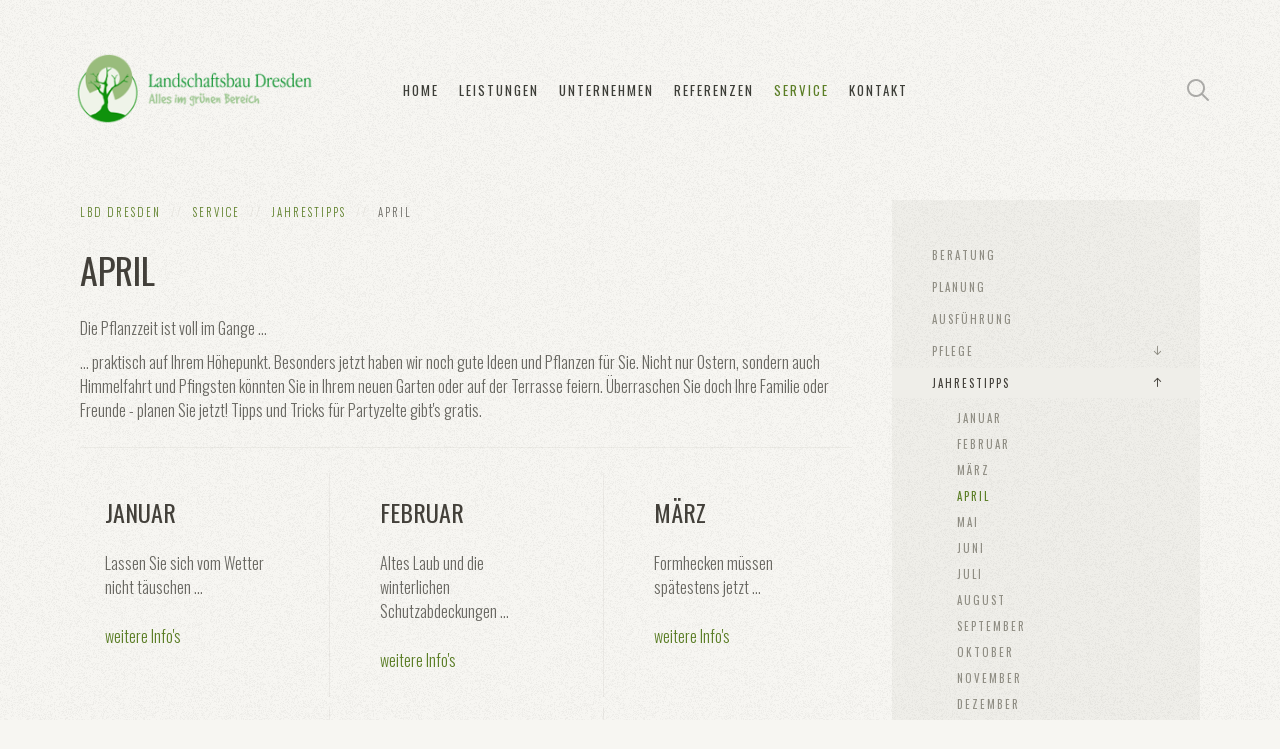

--- FILE ---
content_type: text/html; charset=utf-8
request_url: https://landschaftsbau-dresden.de/index.php?option=com_content&view=article&id=55&Itemid=391
body_size: 43494
content:
<!DOCTYPE HTML>
<html lang="de-de" dir="ltr"  data-config='{"twitter":0,"plusone":0,"facebook":0,"style":"lbd"}'>

    <head>
    <meta charset="utf-8">
<meta http-equiv="X-UA-Compatible" content="IE=edge">
<meta name="viewport" content="width=device-width, initial-scale=1">
<base href="https://landschaftsbau-dresden.de/index.php" />
	<meta name="keywords" content="LBD Landschaftsbau Dresden, Landschaft &amp; Gärten, Einfriedungen, Allgemein, Holzbau, Rasenarbeiten, Design-Gartenhäuser, Gartenbeleuchtung, Plätze und Wege, Pflanzen und Gehölze" />
	<meta name="description" content="LBD - Landschaftsbau Dresden" />
	
	<title>April - LBD - Landschaftsbau Dresden</title>
	<link href="https://landschaftsbau-dresden.de/index.php/suche.opensearch?id=55" rel="search" title="Suchen LBD - Landschaftsbau Dresden" type="application/opensearchdescription+xml" />
	<link href="/templates/yoo_avanti/favicon.ico" rel="shortcut icon" type="image/vnd.microsoft.icon" />
	<link href="/plugins/system/jce/css/content.css?aa754b1f19c7df490be4b958cf085e7c" rel="stylesheet" type="text/css" />
	<link href="/plugins/system/gdpr/assets/css/cookieconsent.min.css" rel="stylesheet" type="text/css" />
	<link href="/plugins/system/gdpr/assets/css/jquery.fancybox.min.css" rel="stylesheet" type="text/css" />
	<style type="text/css">
div.cc-window.cc-floating{max-width:24em}@media(max-width: 639px){div.cc-window.cc-floating:not(.cc-center){max-width: none}}div.cc-window, span.cc-cookie-settings-toggler{font-size:14px}div.cc-revoke{font-size:14px}div.cc-settings-label,span.cc-cookie-settings-toggle{font-size:12px}div.cc-window.cc-banner{padding:1em 1.8em}div.cc-window.cc-floating{padding:2em 1.8em}input.cc-cookie-checkbox+span:before, input.cc-cookie-checkbox+span:after{border-radius:0px}.cc-btn.cc-deny {display:none;}
.cc-window .cc-message {
	margin-bottom: 10px;
}
.cc-message {
	max-width: 100%;
}
div.cc-settings-label {
	width: auto;
	margin-right: 10px;
}
div.cc-settings-label, span.cc-cookie-settings-toggle {
	font-size: 14px;
}
div.cc-checkboxes-container a:not(.cc-btn) {
	padding: 0px 8px 0px 5px;
}
.cc-revoke.cc-bottom {
	left: 0px;
	border-top-left-radius: 0px;
}
@media (max-width:800px ){
	.cc-compliance{display: block;}
	.cc-btn {margin-bottom: 6px;}
}
@media (max-width:600px ){
	div.cc-settings-label {margin-bottom: 5px;}
}
	</style>
	<script src="/media/jui/js/jquery.min.js?0b44693dad2275de0e6441796ea4ec47" type="text/javascript"></script>
	<script src="/media/jui/js/jquery-noconflict.js?0b44693dad2275de0e6441796ea4ec47" type="text/javascript"></script>
	<script src="/media/jui/js/jquery-migrate.min.js?0b44693dad2275de0e6441796ea4ec47" type="text/javascript"></script>
	<script src="/media/jui/js/bootstrap.min.js?0b44693dad2275de0e6441796ea4ec47" type="text/javascript"></script>
	<script src="/plugins/system/gdpr/assets/js/jquery.fancybox.min.js" type="text/javascript" defer="defer"></script>
	<script src="/plugins/system/gdpr/assets/js/cookieconsent.min.js" type="text/javascript" defer="defer"></script>
	<script src="/plugins/system/gdpr/assets/js/init.js" type="text/javascript" defer="defer"></script>
	<script src="/media/widgetkit/uikit2-3cd8edc6.js" type="text/javascript"></script>
	<script src="/media/widgetkit/wk-scripts-9e6f94e6.js" type="text/javascript"></script>
	<script type="text/javascript">
var gdprConfigurationOptions = { complianceType: 'opt-in',
																			  cookieConsentLifetime: 365,
																			  disableFirstReload: 0,
																	  		  blockJoomlaSessionCookie: 1,
																			  blockExternalCookiesDomains: 1,
																			  externalAdvancedBlockingModeCustomAttribute: '',
																			  allowedCookies: '',
																			  blockCookieDefine: 1,
																			  autoAcceptOnNextPage: 0,
																			  revokable: 1,
																			  lawByCountry: 0,
																			  checkboxLawByCountry: 0,
																			  cacheGeolocationCountry: 1,
																			  countryAcceptReloadTimeout: 1000,
																			  usaCCPARegions: null,
																			  dismissOnScroll: 0,
																			  dismissOnTimeout: 0,
																			  containerSelector: 'body',
																			  hideOnMobileDevices: 0,
																			  autoFloatingOnMobile: 0,
																			  autoFloatingOnMobileThreshold: 1024,
																			  autoRedirectOnDecline: 0,
																			  autoRedirectOnDeclineLink: '',
																			  showReloadMsg: 0,
																			  showReloadMsgText: 'Applying preferences and reloading the page...',
																			  defaultClosedToolbar: 0,
																			  toolbarLayout: 'basic',
																			  toolbarTheme: 'block',
																			  toolbarButtonsTheme: 'decline_first',
																			  revocableToolbarTheme: 'basic',
																			  toolbarPosition: 'bottom',
																			  toolbarCenterTheme: 'compact',
																			  revokePosition: 'revoke-top',
																			  toolbarPositionmentType: 1,
																			  popupEffect: 'fade',
																			  popupBackground: '#3c3d37',
																			  popupText: '#ffffff',
																			  popupLink: '#ffffff',
																			  buttonBackground: '#b0ab9f',
																			  buttonBorder: '#827f78',
																			  buttonText: '#47443d',
																			  highlightOpacity: '100',
																			  highlightBackground: '#00305e',
																			  highlightBorder: '#ffffff',
																			  highlightText: '#ffffff',
																			  highlightDismissBackground: '#00305e',
																		  	  highlightDismissBorder: '#ffffff',
																		 	  highlightDismissText: '#ffffff',
																			  hideRevokableButton: 1,
																			  hideRevokableButtonOnscroll: 0,
																			  customRevokableButton: 0,
																			  customRevokableButtonAction: 0,
																			  headerText: 'Cookies',
																			  messageText: 'Diese Website verwendet Cookies, um Ihnen das bestmögliche Erlebnis auf unserer Website zu ermöglichen.',
																			  denyMessageEnabled: 1, 
																			  denyMessage: 'Sie haben die Verwendung von Cookies abgelehnt. Damit Sie diese Website optimal nutzen können, stimmen Sie bitte der Verwendung von Cookies zu.',
																			  placeholderBlockedResources: 1, 
																			  placeholderBlockedResourcesAction: 'open',
																	  		  placeholderBlockedResourcesText: 'Sie müssen Statistik-Cookies akzeptieren, um diesen Inhalt anzuzeigen.',
																			  placeholderIndividualBlockedResourcesText: 'You must accept cookies from {domain} and reload the page to view this content',
																			  dismissText: 'verstanden',
																			  allowText: 'Verstanden',
																			  denyText: 'Cookies ablehnen',
																			  cookiePolicyLinkText: 'Cookie-Richtlinie',
																			  cookiePolicyLink: 'index.php?option=com_content&view=article&id=4#coockiepolicy',
																			  cookiePolicyRevocableTabText: 'Cookies',
																			  privacyPolicyLinkText: 'Datenschutzerklärung',
																			  privacyPolicyLink: 'index.php?option=com_content&view=article&id=4',
																			  categoriesCheckboxTemplate: 'cc-checkboxes-filled',
																			  toggleCookieSettings: 0,
																	  		  toggleCookieSettingsText: '<span class="cc-cookie-settings-toggle">Settings <span class="cc-cookie-settings-toggler">&#x25EE;</span></span>',
																			  toggleCookieSettingsButtonBackground: '#333333',
																			  toggleCookieSettingsButtonBorder: '#ffffff',
																			  toggleCookieSettingsButtonText: '#ffffff',
																			  showLinks: 1,
																			  blankLinks: '_blank',
																			  autoOpenPrivacyPolicy: 0,
																			  openAlwaysDeclined: 1,
																			  cookieSettingsLabel: 'Cookies:',
															  				  cookieSettingsDesc: 'Choose which kind of cookies you want to disable by clicking on the checkboxes. Click on a category name for more informations about used cookies.',
																			  cookieCategory1Enable: 1,
																			  cookieCategory1Name: 'Notwendig',
																			  cookieCategory1Locked: 1,
																			  cookieCategory2Enable: 0,
																			  cookieCategory2Name: 'Preferences',
																			  cookieCategory2Locked: 0,
																			  cookieCategory3Enable: 0,
																			  cookieCategory3Name: 'Statistik',
																			  cookieCategory3Locked: 0,
																			  cookieCategory4Enable: 0,
																			  cookieCategory4Name: 'Marketing',
																			  cookieCategory4Locked: 0,
																			  cookieCategoriesDescriptions: {},
																			  alwaysReloadAfterCategoriesChange: 1,
																			  preserveLockedCategories: 1,
																			  reloadOnfirstDeclineall: 0,
																			  trackExistingCheckboxSelectors: '',
															  		  		  trackExistingCheckboxConsentLogsFormfields: 'name,email,subject,message',
																			  allowallShowbutton: 0,
																			  allowallText: 'Alle Cookies zulassen',
																			  allowallButtonBackground: '#009dd1',
																			  allowallButtonBorder: '#009dd1',
																			  allowallButtonText: '#ffffff',
																			  includeAcceptButton: 0,
																			  optoutIndividualResources: 0,
																			  allowallIndividualResources: 1,
																			  externalAdvancedBlockingModeTags: 'iframe,script,img,source,link',
																			  debugMode: 0
																		};var gdpr_ajax_livesite='https://www.landschaftsbau-dresden.de/';var gdpr_enable_log_cookie_consent=1;var gdprUseCookieCategories=1;var gdpr_ajaxendpoint_cookie_category_desc='https://www.landschaftsbau-dresden.de/index.php?option=com_gdpr&task=user.getCookieCategoryDescription&format=raw';var gdprCookieCategoryDisabled3=1;var gdprCookieCategoryDisabled4=1;var gdprJSessCook='8f4c28b34df7979628619bd3ecfff901';var gdprJSessVal='bcs451huhm2haj0123hjujqim7';var gdprJAdminSessCook='8a897972a2982826299c295fcc89c4a7';var gdprPropagateCategoriesSession=1;var gdprFancyboxWidth=700;var gdprFancyboxHeight=800;var gdprCloseText='Close';
	</script>

<link rel="apple-touch-icon-precomposed" href="/templates/yoo_avanti/apple_touch_icon.png">
<link rel="stylesheet" href="/templates/yoo_avanti/styles/lbd/css/bootstrap.css">
<link rel="stylesheet" href="/templates/yoo_avanti/styles/lbd/css/theme.css">
<link rel="stylesheet" href="/templates/yoo_avanti/styles/lbd/css/custom.css">
<script src="/templates/yoo_avanti/warp/vendor/uikit/js/uikit.js"></script>
<script src="/templates/yoo_avanti/warp/vendor/uikit/js/components/autocomplete.js"></script>
<script src="/templates/yoo_avanti/warp/vendor/uikit/js/components/datepicker.js"></script>
<script src="/templates/yoo_avanti/warp/vendor/uikit/js/components/search.js"></script>
<script src="/templates/yoo_avanti/warp/vendor/uikit/js/components/sticky.js"></script>
<script src="/templates/yoo_avanti/warp/vendor/uikit/js/components/timepicker.js"></script>
<script src="/templates/yoo_avanti/warp/vendor/uikit/js/components/tooltip.js"></script>
<script src="/templates/yoo_avanti/warp/js/social.js"></script>
<script src="/templates/yoo_avanti/js/theme.js"></script>
<script src="/templates/yoo_avanti/js/animated-text.js"></script>
    </head>

    <body class="tm-sidebars-1 tm-isblog     tm-navbar-sticky   tm-header-offset ">

        
            <div id="tm-header" class="tm-block-header">

                <div class="tm-navbar-wrapper tm-navbar-wrapper-animate" data-uk-sticky="{media: 767,top: -250,clsinactive: 'tm-navbar-wrapper'}">
    <div class="tm-navbar uk-navbar">

        <div class="uk-container uk-container-center tm-navbar-container">

                        <div class="tm-navbar-left uk-flex uk-flex-middle">

                                <a class="uk-navbar-brand uk-flex uk-flex-middle uk-hidden-small" href="https://www.landschaftsbau-dresden.de">
	<p><img class="size-auto" alt="Landschaftsbau Dresden" src="/images/lbd/lbd-logo1.png" height="72" width="240" /></p></a>
                
                                <a class="tm-logo-small uk-visible-small" href="https://www.landschaftsbau-dresden.de">
	<p><img class="size-auto" alt="Landschaftsbau Dresden" src="/images/lbd/lbd-logo1.png" height="54" width="180" /></p></a>
                
            </div>
            
                        <div class="tm-navbar-center uk-flex uk-flex-center uk-hidden-small uk-hidden-medium">
                <ul class="uk-navbar-nav uk-hidden-small">
<li><a href="/index.php">Home</a></li><li class="uk-parent" data-uk-dropdown="{'preventflip':'y'}" aria-haspopup="true" aria-expanded="false"><a href="#">Leistungen</a>
<div class="uk-dropdown uk-dropdown-navbar uk-dropdown-width-1"><div class="uk-grid uk-dropdown-grid"><div class="uk-width-1-1"><ul class="uk-nav uk-nav-navbar"><li><a href="/index.php/leistungen/landschaft-gaerten/allgemein.html">Landschaft &amp; Gärten</a></li><li><a href="/index.php/leistungen/plaetze-wege/allgemein.html">Plätze &amp; Wege</a></li><li><a href="/index.php/leistungen/pflanzen-gehoelze/allgemein.html">Pflanzen &amp; Gehölze</a></li><li><a href="/index.php/leistungen/mauern-teiche/mauerwerksbau.html">Mauern &amp; Teiche</a></li></ul></div></div></div></li><li class="uk-parent" data-uk-dropdown="{'preventflip':'y'}" aria-haspopup="true" aria-expanded="false"><a href="/index.php/unternehmen/stellenangebote.html">Unternehmen</a><div class="uk-dropdown uk-dropdown-navbar uk-dropdown-width-1"><div class="uk-grid uk-dropdown-grid"><div class="uk-width-1-1"><ul class="uk-nav uk-nav-navbar"><li><a href="/index.php/unternehmen/stellenangebote.html">Stellenangebote</a></li><li><a href="/index.php/unternehmen/ausstattung.html">Ausstattung</a></li><li><a href="/index.php/unternehmen/qualifikation.html">Qualifikation</a></li><li><a href="/index.php/unternehmen/ueber-uns.html">Über uns</a></li><li><a href="/index.php/unternehmen/standort.html">Standort</a></li></ul></div></div></div></li><li class="uk-parent" data-uk-dropdown="{'preventflip':'y'}" aria-haspopup="true" aria-expanded="false"><a href="/index.php/referenzen/privatgaerten.html">Referenzen</a><div class="uk-dropdown uk-dropdown-navbar uk-dropdown-width-1" style="min-width: 240px; max-width: 240px; width:240px;"><div class="uk-grid uk-dropdown-grid"><div class="uk-width-1-1"><ul class="uk-nav uk-nav-navbar"><li><a href="/index.php/referenzen/privatgaerten.html">Privatgärten</a></li><li><a href="/index.php/referenzen/oeffentliche-einrichtungen.html">öffentliche Einrichtungen</a></li><li><a href="/index.php/referenzen/plaetze-wege.html">Plätze &amp; Wege</a></li><li><a href="/index.php/referenzen/pflanzen-gehoelze.html">Pflanzen &amp; Gehölze</a></li><li><a href="/index.php/referenzen/mauern-teiche.html">Mauern &amp; Teiche</a></li><li><a href="/index.php/referenzen/zaunbau.html">Zaunbau</a></li><li><a href="/index.php/referenzen/einhausung-ueberdachung.html">Einhausung / Überdachung</a></li><li><a href="/index.php/referenzen/gartenhaeuser-geraetehaeuser.html">Gartenhäuser / Gerätehäuser</a></li></ul></div></div></div></li><li class="uk-parent uk-active" data-uk-dropdown="{'preventflip':'y'}" aria-haspopup="true" aria-expanded="false"><a href="/index.php/service/beratung.html">Service</a><div class="uk-dropdown uk-dropdown-navbar uk-dropdown-width-1"><div class="uk-grid uk-dropdown-grid"><div class="uk-width-1-1"><ul class="uk-nav uk-nav-navbar"><li><a href="/index.php/service/beratung.html">Beratung</a></li><li><a href="/index.php/service/planung.html">Planung</a></li><li><a href="/index.php/service/ausfuehrung.html">Ausführung</a></li><li><a href="/index.php/service/pflege/rasen.html">Pflege</a></li><li class="uk-active"><a href="/index.php/service/jahrestipps.html">Jahrestipps</a></li></ul></div></div></div></li><li class="uk-parent" data-uk-dropdown="{'preventflip':'y'}" aria-haspopup="true" aria-expanded="false"><a href="/index.php/kontakt/anfrage.html">Kontakt</a><div class="uk-dropdown uk-dropdown-navbar uk-dropdown-width-1"><div class="uk-grid uk-dropdown-grid"><div class="uk-width-1-1"><ul class="uk-nav uk-nav-navbar"><li><a href="/index.php/kontakt/anfrage.html">Anfrage</a></li><li><a href="/index.php/kontakt/ansprechpartner.html">Ansprechpartner</a></li><li><a href="/index.php/unternehmen/standort.html">Standort</a></li></ul></div></div></div></li></ul>            </div>
            
                        <div class="tm-navbar-right uk-flex uk-flex-middle">

                                <div class="tm-search uk-hidden-small">
                    <div data-uk-dropdown="{mode:'click', pos:'left-center'}">
                        <button class="tm-navbar-button tm-search-button"></button>
                        <div class="uk-dropdown-blank tm-navbar-dropdown">
                            
<form id="search-90" class="uk-search" action="/index.php/service/jahrestipps/april.html" method="post" role="search" data-uk-search="{'source': '/index.php/component/search/?tmpl=raw&amp;type=json&amp;ordering=&amp;searchphrase=all', 'param': 'searchword', 'msgResultsHeader': 'Suchergebnis', 'msgMoreResults': 'Weitere Ergebnisse', 'msgNoResults': 'Nichts gefunden', flipDropdown: 1}">
    <input class="uk-search-field" type="text" name="searchword" placeholder="suchen...">
    <input type="hidden" name="task"   value="search">
    <input type="hidden" name="option" value="com_search">
    <input type="hidden" name="Itemid" value="351">
</form>
                        </div>
                    </div>
                </div>
                
                
                                <a href="#offcanvas" class="uk-navbar-toggle uk-hidden-large" data-uk-offcanvas></a>
                
            </div>
            
        </div>

    </div>
</div>

                
            </div>

        
        
        
        
        
                <div id="tm-main" class="tm-block-main uk-block uk-block-default uk-block-large " >

            <div class="uk-container uk-container-center">

                <div class="tm-middle uk-grid" data-uk-grid-match data-uk-grid-margin>

                                        <div class="tm-main uk-width-medium-7-10">

                        
                                                <main id="tm-content" class="tm-content">

                                                        <ul class="uk-breadcrumb"><li><a href="/index.php">LBD Dresden</a></li><li><a href="/index.php/service/beratung.html">Service</a></li><li><a href="/index.php/service/jahrestipps.html">Jahrestipps</a></li><li class="uk-active"><span>April</span></li></ul>                            
                            <div id="system-message-container">
</div>

    <article class="uk-article" >

	
		<h1 class="uk-article-title">
					April			</h1>
	
	
	
	
	
			
<p>Die Pflanzzeit ist voll im Gange ...</p>
 
<p>... praktisch auf Ihrem Höhepunkt. Besonders jetzt haben wir noch gute Ideen und Pflanzen für Sie. Nicht nur Ostern, sondern auch Himmelfahrt und Pfingsten könnten Sie in Ihrem neuen Garten oder auf der Terrasse feiern. Überraschen Sie doch Ihre Familie oder Freunde - planen Sie jetzt! Tipps und Tricks für Partyzelte gibt's gratis.</p>
<hr />
<p>

<div id="wk-gridd17" class="uk-grid-width-1-1 uk-grid-width-small-1-2 uk-grid-width-medium-1-3 uk-grid uk-grid-match tm-grid-divider uk-grid-small uk-text-left tm-grid-avanti " data-uk-grid-match="{target:'> div > .uk-panel', row:true}" data-uk-grid-margin  data-uk-scrollspy="{cls:'uk-animation-fade uk-invisible', target:'> div > .uk-panel', delay:300}">


    <div>
        <div class="uk-panel uk-panel-hover uk-invisible">

                        <a class="uk-position-cover uk-position-z-index" href="/index.php/service/jahrestipps/januar.html"></a>
            
            
            
            
            
                        <h3 class="uk-panel-title">

                                    <a class="uk-link-reset" href="/index.php/service/jahrestipps/januar.html">Januar</a>
                
                
            </h3>
            
            
                                    <div class="uk-margin">Lassen Sie sich vom Wetter nicht täuschen ...
</div>
            
            
                        <p><a href="/index.php/service/jahrestipps/januar.html">weitere Info's</a></p>
            
            
        </div>
    </div>


    <div>
        <div class="uk-panel uk-panel-hover uk-invisible">

                        <a class="uk-position-cover uk-position-z-index" href="/index.php/service/jahrestipps/februar.html"></a>
            
            
            
            
            
                        <h3 class="uk-panel-title">

                                    <a class="uk-link-reset" href="/index.php/service/jahrestipps/februar.html">Februar</a>
                
                
            </h3>
            
            
                                    <div class="uk-margin">Altes Laub und die winterlichen Schutzabdeckungen ...
</div>
            
            
                        <p><a href="/index.php/service/jahrestipps/februar.html">weitere Info's</a></p>
            
            
        </div>
    </div>


    <div>
        <div class="uk-panel uk-panel-hover uk-invisible">

                        <a class="uk-position-cover uk-position-z-index" href="/index.php/service/jahrestipps/maerz.html"></a>
            
            
            
            
            
                        <h3 class="uk-panel-title">

                                    <a class="uk-link-reset" href="/index.php/service/jahrestipps/maerz.html">März</a>
                
                
            </h3>
            
            
                                    <div class="uk-margin">Formhecken müssen spätestens jetzt ...
</div>
            
            
                        <p><a href="/index.php/service/jahrestipps/maerz.html">weitere Info's</a></p>
            
            
        </div>
    </div>


    <div>
        <div class="uk-panel uk-panel-hover uk-invisible">

                        <a class="uk-position-cover uk-position-z-index" href="/index.php/service/jahrestipps/april.html"></a>
            
            
            
            
            
                        <h3 class="uk-panel-title">

                                    <a class="uk-link-reset" href="/index.php/service/jahrestipps/april.html">April</a>
                
                
            </h3>
            
            
                                    <div class="uk-margin">Die Pflanzzeit ist voll im Gange ...
</div>
            
            
                        <p><a href="/index.php/service/jahrestipps/april.html">weitere Info's</a></p>
            
            
        </div>
    </div>


    <div>
        <div class="uk-panel uk-panel-hover uk-invisible">

                        <a class="uk-position-cover uk-position-z-index" href="/index.php/service/jahrestipps/mai.html"></a>
            
            
            
            
            
                        <h3 class="uk-panel-title">

                                    <a class="uk-link-reset" href="/index.php/service/jahrestipps/mai.html">Mai</a>
                
                
            </h3>
            
            
                                    <div class="uk-margin">Nicht nur der Rasen, auch ...
</div>
            
            
                        <p><a href="/index.php/service/jahrestipps/mai.html">weitere Info's</a></p>
            
            
        </div>
    </div>


    <div>
        <div class="uk-panel uk-panel-hover uk-invisible">

                        <a class="uk-position-cover uk-position-z-index" href="/index.php/service/jahrestipps/juni.html"></a>
            
            
            
            
            
                        <h3 class="uk-panel-title">

                                    <a class="uk-link-reset" href="/index.php/service/jahrestipps/juni.html">Juni</a>
                
                
            </h3>
            
            
                                    <div class="uk-margin">Neupflanzungen bedürfen im Juni ...
</div>
            
            
                        <p><a href="/index.php/service/jahrestipps/juni.html">weitere Info's</a></p>
            
            
        </div>
    </div>


    <div>
        <div class="uk-panel uk-panel-hover uk-invisible">

                        <a class="uk-position-cover uk-position-z-index" href="/index.php/service/jahrestipps/juli.html"></a>
            
            
            
            
            
                        <h3 class="uk-panel-title">

                                    <a class="uk-link-reset" href="/index.php/service/jahrestipps/juli.html">Juli</a>
                
                
            </h3>
            
            
                                    <div class="uk-margin">Der Erste Rosenflor ist bald vorbei.
</div>
            
            
                        <p><a href="/index.php/service/jahrestipps/juli.html">weitere Info's</a></p>
            
            
        </div>
    </div>


    <div>
        <div class="uk-panel uk-panel-hover uk-invisible">

                        <a class="uk-position-cover uk-position-z-index" href="/index.php/service/jahrestipps/august.html"></a>
            
            
            
            
            
                        <h3 class="uk-panel-title">

                                    <a class="uk-link-reset" href="/index.php/service/jahrestipps/august.html">August</a>
                
                
            </h3>
            
            
                                    <div class="uk-margin">Großstauden (z.B. Rittersporn) und Rosen ...
</div>
            
            
                        <p><a href="/index.php/service/jahrestipps/august.html">weitere Info's</a></p>
            
            
        </div>
    </div>


    <div>
        <div class="uk-panel uk-panel-hover uk-invisible">

                        <a class="uk-position-cover uk-position-z-index" href="/index.php/service/jahrestipps/september.html"></a>
            
            
            
            
            
                        <h3 class="uk-panel-title">

                                    <a class="uk-link-reset" href="/index.php/service/jahrestipps/september.html">September</a>
                
                
            </h3>
            
            
                                    <div class="uk-margin">Die Pflanzzeit geht wieder los.
</div>
            
            
                        <p><a href="/index.php/service/jahrestipps/september.html">weitere Info's</a></p>
            
            
        </div>
    </div>


    <div>
        <div class="uk-panel uk-panel-hover uk-invisible">

                        <a class="uk-position-cover uk-position-z-index" href="/index.php/service/jahrestipps/oktober.html"></a>
            
            
            
            
            
                        <h3 class="uk-panel-title">

                                    <a class="uk-link-reset" href="/index.php/service/jahrestipps/oktober.html">Oktober</a>
                
                
            </h3>
            
            
                                    <div class="uk-margin">Die Pflanzsaison ist wieder ...
</div>
            
            
                        <p><a href="/index.php/service/jahrestipps/oktober.html">weitere Info's</a></p>
            
            
        </div>
    </div>


    <div>
        <div class="uk-panel uk-panel-hover uk-invisible">

                        <a class="uk-position-cover uk-position-z-index" href="/index.php/service/jahrestipps/november.html"></a>
            
            
            
            
            
                        <h3 class="uk-panel-title">

                                    <a class="uk-link-reset" href="/index.php/service/jahrestipps/november.html">November</a>
                
                
            </h3>
            
            
                                    <div class="uk-margin">Das meiste Laub ist gefallen ...
</div>
            
            
                        <p><a href="/index.php/service/jahrestipps/november.html">weitere Info's</a></p>
            
            
        </div>
    </div>


    <div>
        <div class="uk-panel uk-panel-hover uk-invisible">

                        <a class="uk-position-cover uk-position-z-index" href="/index.php/service/jahrestipps/dezember.html"></a>
            
            
            
            
            
                        <h3 class="uk-panel-title">

                                    <a class="uk-link-reset" href="/index.php/service/jahrestipps/dezember.html">Dezember</a>
                
                
            </h3>
            
            
                                    <div class="uk-margin">Im Urlaub ist Schnee natürlich ...
</div>
            
            
                        <p><a href="/index.php/service/jahrestipps/dezember.html">weitere Info's</a></p>
            
            
        </div>
    </div>


</div>
<script>
    (function($){

        $('img:first', $('#wk-gridd17')).each(function() {
            var $img = $(this),
                $canvas = $('<canvas class="uk-responsive-width"></canvas>').attr({width:$img.attr('width'), height:$img.attr('height')}),
                img = new Image;

            $img.css('display', 'none').after($canvas);

            img.onload = function(){
                $canvas.remove();
                $img.css('display', '');
            };

            img.src = this.src;
        });

    })(jQuery);
</script>
</p>	
	
	
	
	
	
	
</article>


                        </main>
                        
                        
                    </div>
                    
                                        <aside class="tm-sidebar-a uk-width-medium-3-10"><div class="uk-panel uk-panel-box _menu"><ul class="uk-nav uk-nav-parent-icon uk-nav-side" data-uk-nav="{}">
<li><a href="/index.php/service/beratung.html">Beratung</a></li><li><a href="/index.php/service/planung.html">Planung</a></li><li><a href="/index.php/service/ausfuehrung.html">Ausführung</a></li><li class="uk-parent"><a href="/index.php/service/pflege/rasen.html">Pflege</a><ul class="uk-nav-sub"><li><a href="/index.php/service/pflege/rasen.html">Rasen</a></li><li><a href="/index.php/service/pflege/stauden-gehoelzflaechen.html">Stauden &amp; Gehölzflächen</a></li><li><a href="/index.php/service/pflege/wegeflaechen.html">Wegeflächen</a></li><li><a href="/index.php/service/pflege/winterdienst.html">Winterdienst</a></li></ul></li><li class="uk-parent uk-active"><a href="/index.php/service/jahrestipps.html">Jahrestipps</a><ul class="uk-nav-sub"><li><a href="/index.php/service/jahrestipps/januar.html">Januar</a></li><li><a href="/index.php/service/jahrestipps/februar.html">Februar</a></li><li><a href="/index.php/service/jahrestipps/maerz.html">März</a></li><li class="uk-active"><a href="/index.php/service/jahrestipps/april.html">April</a></li><li><a href="/index.php/service/jahrestipps/mai.html">Mai</a></li><li><a href="/index.php/service/jahrestipps/juni.html">Juni</a></li><li><a href="/index.php/service/jahrestipps/juli.html">Juli</a></li><li><a href="/index.php/service/jahrestipps/august.html">August</a></li><li><a href="/index.php/service/jahrestipps/september.html">September</a></li><li><a href="/index.php/service/jahrestipps/oktober.html">Oktober</a></li><li><a href="/index.php/service/jahrestipps/november.html">November</a></li><li><a href="/index.php/service/jahrestipps/dezember.html">Dezember</a></li></ul></li></ul></div>
<div class="uk-panel">
	<p><img class="size-auto" title="GaLa Verband" alt="SignumGaLa" src="/images/lbd/SignumGaLa.jpg" height="131" width="100" /></p></div></aside>
                    
                </div>

            </div>

        </div>
        
        
        
        
        
        <div id="tm-footer" class="tm-block-footer tm-footer-centered uk-contrast">
    <div class="uk-container uk-container-center uk-flex uk-flex-middle uk-flex-center uk-height-1-1 uk-width-1-1">

                <footer class="tm-footer uk-text-center">

            <div class="uk-panel">
	<p><img title="Landschaftsbau Dresden" src="/images/lbd-logo2.png" alt="Landschaftsbau Dresden" height="135" width="205" /></p>
<p>Jochhöh 3, 01169 Dresden<br /> Telefon +49 351 2077580, Telefax +49 351 2077577</p></div>
                        <a id="tm-anchor-bottom" class="tm-totop-scroller" data-uk-smooth-scroll href="#"></a>
            
            
            <div class="uk-panel"><ul class="uk-subnav uk-subnav-line uk-flex-center">
<li><a href="/index.php">Home</a></li><li><a href="/index.php/impressum.html">Impressum</a></li><li><a href="/index.php/datenschutz.html">Datenschutz</a></li><li><a href="/index.php/disclaimer.html">Disclaimer</a></li></ul></div>
        </footer>
        
    </div>
</div>

        
                <div id="offcanvas" class="uk-offcanvas">
            <div class="uk-offcanvas-bar uk-offcanvas-bar-flip"><ul class="uk-nav uk-nav-offcanvas">
<li><a href="/index.php">Home</a></li><li class="uk-parent uk-nav-header">Leistungen
<ul class="uk-nav-sub"><li class="uk-parent"><a href="/index.php/leistungen/landschaft-gaerten/allgemein.html">Landschaft &amp; Gärten</a><ul><li><a href="/index.php/leistungen/landschaft-gaerten/allgemein.html">Allgemein</a></li><li><a href="/index.php/leistungen/landschaft-gaerten/einfriedungen.html">Einfriedungen</a></li><li><a href="/index.php/leistungen/landschaft-gaerten/holzbau.html">Holzbau</a></li><li><a href="/index.php/leistungen/landschaft-gaerten/rasenarbeiten.html">Rasenarbeiten</a></li><li><a href="/index.php/leistungen/landschaft-gaerten/design-gartenhaeuser.html">Design-Gartenhäuser</a></li><li><a href="/index.php/leistungen/landschaft-gaerten/gartenbeleuchtung.html">Gartenbeleuchtung</a></li></ul></li><li class="uk-parent"><a href="/index.php/leistungen/plaetze-wege/allgemein.html">Plätze &amp; Wege</a><ul><li><a href="/index.php/leistungen/plaetze-wege/allgemein.html">Allgemein</a></li><li><a href="/index.php/leistungen/plaetze-wege/carport-garagenzufahrt.html">Carport &amp; Garagenzufahrt</a></li><li><a href="/index.php/leistungen/plaetze-wege/kanalisierung.html">Kanalisierung</a></li><li><a href="/index.php/leistungen/plaetze-wege/pkw-stellplaetze.html">PKW- Stellplätze</a></li><li><a href="/index.php/leistungen/plaetze-wege/terrassen.html">Terrassen</a></li><li><a href="/index.php/leistungen/plaetze-wege/treppenanlagen.html">Treppenanlagen</a></li><li><a href="/index.php/leistungen/plaetze-wege/wege.html">Wege</a></li><li><a href="/index.php/leistungen/plaetze-wege/muelleinhausung.html">Mülleinhausung</a></li><li><a href="/index.php/leistungen/plaetze-wege/fahrradueberdachung.html">Fahrradüberdachung</a></li></ul></li><li class="uk-parent"><a href="/index.php/leistungen/pflanzen-gehoelze/allgemein.html">Pflanzen &amp; Gehölze</a><ul><li><a href="/index.php/leistungen/pflanzen-gehoelze/allgemein.html">Allgemein</a></li><li><a href="/index.php/leistungen/pflanzen-gehoelze/dachbegruenung.html">Dachbegrünung</a></li><li><a href="/index.php/leistungen/pflanzen-gehoelze/pflanzarbeiten.html">Pflanzarbeiten</a></li><li><a href="/index.php/leistungen/pflanzen-gehoelze/gruenpflege.html">Grünpflege</a></li></ul></li><li class="uk-parent"><a href="/index.php/leistungen/mauern-teiche/mauerwerksbau.html">Mauern &amp; Teiche</a><ul><li><a href="/index.php/leistungen/mauern-teiche/mauerwerksbau.html">Mauerwerksbau</a></li><li><a href="/index.php/leistungen/mauern-teiche/wasserbau-und-teichbau.html">Wasserbau und Teichbau</a></li></ul></li></ul></li><li class="uk-parent"><a href="/index.php/unternehmen/stellenangebote.html">Unternehmen</a><ul class="uk-nav-sub"><li><a href="/index.php/unternehmen/stellenangebote.html">Stellenangebote</a></li><li><a href="/index.php/unternehmen/ausstattung.html">Ausstattung</a></li><li><a href="/index.php/unternehmen/qualifikation.html">Qualifikation</a></li><li><a href="/index.php/unternehmen/ueber-uns.html">Über uns</a></li><li><a href="/index.php/unternehmen/standort.html">Standort</a></li></ul></li><li class="uk-parent"><a href="/index.php/referenzen/privatgaerten.html">Referenzen</a><ul class="uk-nav-sub"><li class="uk-parent"><a href="/index.php/referenzen/privatgaerten.html">Privatgärten</a><ul><li><a href="/index.php/referenzen/privatgaerten/dresden-i.html">Dresden I</a></li><li><a href="/index.php/referenzen/privatgaerten/dresden-ii.html">Dresden II</a></li><li><a href="/index.php/referenzen/privatgaerten/dresden-iii.html">Dresden III</a></li><li><a href="/index.php/referenzen/privatgaerten/dresden-iv.html">Dresden IV</a></li><li><a href="/index.php/referenzen/privatgaerten/dresden-v.html">Dresden V</a></li><li><a href="/index.php/referenzen/privatgaerten/dresden-vi.html">Dresden VI</a></li><li><a href="/index.php/referenzen/privatgaerten/dresden-vii.html">Dresden VII</a></li><li><a href="/index.php/referenzen/privatgaerten/dresden-viii.html">Dresden VIII</a></li><li><a href="/index.php/referenzen/privatgaerten/dresden-ix.html">Dresden IX</a></li><li><a href="/index.php/referenzen/privatgaerten/dresden-x.html">Dresden X</a></li><li><a href="/index.php/referenzen/privatgaerten/dresden-xi.html">Dresden XI</a></li><li><a href="/index.php/referenzen/privatgaerten/dresden-xii.html">Dresden XII</a></li><li><a href="/index.php/referenzen/privatgaerten/dresden-xiii.html">Dresden XIII</a></li><li><a href="/index.php/referenzen/privatgaerten/dresden-xiv.html">Dresden XIV</a></li><li><a href="/index.php/referenzen/privatgaerten/dresden-xv.html">Dresden XV</a></li><li><a href="/index.php/referenzen/privatgaerten/dresden-xvi.html">Dresden XVI</a></li><li><a href="/index.php/referenzen/privatgaerten/dresden-xvii.html">Dresden XVII</a></li><li><a href="/index.php/referenzen/privatgaerten/freital-i.html">Freital I</a></li><li><a href="/index.php/referenzen/privatgaerten/freital-ii.html">Freital II</a></li><li><a href="/index.php/referenzen/privatgaerten/nuenchritz.html">Nünchritz</a></li></ul></li><li class="uk-parent"><a href="/index.php/referenzen/oeffentliche-einrichtungen.html">öffentliche Einrichtungen</a><ul><li><a href="/index.php/referenzen/oeffentliche-einrichtungen/59-grundschule-dresden.html">59. Grundschule, Dresden</a></li><li><a href="/index.php/referenzen/oeffentliche-einrichtungen/84-grundschule-dresden.html">84. Grundschule, Dresden</a></li><li><a href="/index.php/referenzen/oeffentliche-einrichtungen/kita-dresden-hellerau.html">KiTa Dresden - Hellerau</a></li><li><a href="/index.php/referenzen/oeffentliche-einrichtungen/kita-dresden-josephinenstr.html">KiTa Dresden - Josephinenstr.</a></li><li><a href="/index.php/referenzen/oeffentliche-einrichtungen/spielplatz-dresden-i.html">Spielplatz Dresden I</a></li><li><a href="/index.php/referenzen/oeffentliche-einrichtungen/spielplatz-dresden-ii.html">Spielplatz Dresden II</a></li><li><a href="/index.php/referenzen/oeffentliche-einrichtungen/spielplatz-dresden-iii.html">Spielplatz Dresden III</a></li><li><a href="/index.php/referenzen/oeffentliche-einrichtungen/spielplatz-dresden-iv.html">Spielplatz Dresden IV</a></li><li><a href="/index.php/referenzen/oeffentliche-einrichtungen/spielplatz-dresden-v.html">Spielplatz Dresden V</a></li><li><a href="/index.php/referenzen/oeffentliche-einrichtungen/spielplatz-dresden-vi.html">Spielplatz Dresden VI</a></li></ul></li><li><a href="/index.php/referenzen/plaetze-wege.html">Plätze &amp; Wege</a></li><li><a href="/index.php/referenzen/pflanzen-gehoelze.html">Pflanzen &amp; Gehölze</a></li><li><a href="/index.php/referenzen/mauern-teiche.html">Mauern &amp; Teiche</a></li><li><a href="/index.php/referenzen/zaunbau.html">Zaunbau</a></li><li><a href="/index.php/referenzen/einhausung-ueberdachung.html">Einhausung / Überdachung</a></li><li><a href="/index.php/referenzen/gartenhaeuser-geraetehaeuser.html">Gartenhäuser / Gerätehäuser</a></li></ul></li><li class="uk-parent uk-active"><a href="/index.php/service/beratung.html">Service</a><ul class="uk-nav-sub"><li><a href="/index.php/service/beratung.html">Beratung</a></li><li><a href="/index.php/service/planung.html">Planung</a></li><li><a href="/index.php/service/ausfuehrung.html">Ausführung</a></li><li class="uk-parent"><a href="/index.php/service/pflege/rasen.html">Pflege</a><ul><li><a href="/index.php/service/pflege/rasen.html">Rasen</a></li><li><a href="/index.php/service/pflege/stauden-gehoelzflaechen.html">Stauden &amp; Gehölzflächen</a></li><li><a href="/index.php/service/pflege/wegeflaechen.html">Wegeflächen</a></li><li><a href="/index.php/service/pflege/winterdienst.html">Winterdienst</a></li></ul></li><li class="uk-parent uk-active"><a href="/index.php/service/jahrestipps.html">Jahrestipps</a><ul><li><a href="/index.php/service/jahrestipps/januar.html">Januar</a></li><li><a href="/index.php/service/jahrestipps/februar.html">Februar</a></li><li><a href="/index.php/service/jahrestipps/maerz.html">März</a></li><li class="uk-active"><a href="/index.php/service/jahrestipps/april.html">April</a></li><li><a href="/index.php/service/jahrestipps/mai.html">Mai</a></li><li><a href="/index.php/service/jahrestipps/juni.html">Juni</a></li><li><a href="/index.php/service/jahrestipps/juli.html">Juli</a></li><li><a href="/index.php/service/jahrestipps/august.html">August</a></li><li><a href="/index.php/service/jahrestipps/september.html">September</a></li><li><a href="/index.php/service/jahrestipps/oktober.html">Oktober</a></li><li><a href="/index.php/service/jahrestipps/november.html">November</a></li><li><a href="/index.php/service/jahrestipps/dezember.html">Dezember</a></li></ul></li></ul></li><li class="uk-parent"><a href="/index.php/kontakt/anfrage.html">Kontakt</a><ul class="uk-nav-sub"><li><a href="/index.php/kontakt/anfrage.html">Anfrage</a></li><li><a href="/index.php/kontakt/ansprechpartner.html">Ansprechpartner</a></li><li><a href="/index.php/unternehmen/standort.html">Standort</a></li></ul></li></ul>
<ul class="uk-nav uk-nav-offcanvas">
<li><a href="/index.php">Home</a></li><li><a href="/index.php/impressum.html">Impressum</a></li><li><a href="/index.php/datenschutz.html">Datenschutz</a></li><li><a href="/index.php/disclaimer.html">Disclaimer</a></li></ul></div>
        </div>
        
        
        
    <script type="text/javascript"> //Copyright to Maximus (dynamicdrive.com)
			function clickIE4(){if (event.button==2){return false;}}function clickNS4(e){if (document.layers||document.getElementById&&!document.all){if (e.which==2||e.which==3){return false;}}}
			if (document.layers){document.captureEvents(Event.MOUSEDOWN);document.onmousedown=clickNS4;}else if (document.all&&!document.getElementById){document.onmousedown=clickIE4;}document.oncontextmenu=new Function("return false")
			</script></body>
</html>


--- FILE ---
content_type: text/css
request_url: https://landschaftsbau-dresden.de/templates/yoo_avanti/styles/lbd/css/custom.css
body_size: 4219
content:
/* Copyright (C) YOOtheme GmbH, YOOtheme Proprietary Use License (http://www.yootheme.com/license) */
@import url(https://fonts.googleapis.com/css?family=Oswald:400,300,700);
/* ========================================================================
   Use this file to add custom CSS easily
 ========================================================================== 
p, .uk-text-large {
    letter-spacing: 0px;
}*/

.tm-sidebar-a .uk-nav > li > a,
.tm-sidebar-a .uk-nav > li {
    font-weight: 400;
}

.tm-navbar-sticky.tm-header-offset .tm-block-header + #tm-main.uk-block-large:not(.tm-block-fullheight) {
    padding-top: 200px;
}
.tm-footer-centered {
    padding-bottom: 65px;
    padding-top: 65px;
}
.uk-nav-navbar > li > a {
    color: #fff;
}
.uk-dropdown-navbar .uk-nav-navbar > li.uk-active > a,
.uk-nav-navbar > li > a:active {
    color: #becda6;
}
.lbd-top-b-teaser img,
.uk-cover-background,
.uk-article img.size-auto.styled,
.lbd-galerie img,
.uk-lightbox-content img {
    border: 1px solid #494942;
}
.uk-article img.size-auto.styled, p {
    margin-bottom: 10px;
}
.uk-block-muted .uk-h5 {
    color: rgba(255, 255, 255, 1.0);
}
h4, .uk-h4, h5, .uk-h5 {
    letter-spacing: 1px;
    margin-bottom: 20px;
}
* + h4, * + h5, * + h6 {
    margin-top: 30px;
}
* + p, * + ul, * + ol, * + dl, * + blockquote, * + pre, * + address, * + fieldset, * + figure {
    margin-top: 10px !important;
}
.tm-navbar .tm-search .tm-navbar-button::before, .tm-navbar .tm-more .tm-navbar-button::before {
    color: rgba(0, 0, 0, 0.3);
}
.tm-navbar .tm-search .tm-navbar-button:hover::before,
.tm-navbar .tm-more .tm-navbar-button:hover::before,
.uk-navbar .uk-search-field {
  color: rgba(0, 0, 0, 0.6);
}

.uk-navbar-nav {
    margin-left: 30px;
}

/* =======  Formular  ====== */

.uk-form input:not([class*="uk-form-width-"]):not([class*="uk-width-"]):not([type="radio"]):not([type="checkbox"]), .uk-form select:not([class*="uk-form-width-"]):not([class*="uk-width-"]), .uk-form textarea:not([class*="uk-form-width-"]):not([class*="uk-width-"]) {
    width: 90%;
}
.uk-form select, .uk-form textarea, .uk-form input:not([type]), .uk-form input[type="text"], .uk-form input[type="password"], .uk-form input[type="datetime"], .uk-form input[type="datetime-local"], .uk-form input[type="date"], .uk-form input[type="month"], .uk-form input[type="time"], .uk-form input[type="week"], .uk-form input[type="number"], .uk-form input[type="email"], .uk-form input[type="url"], .uk-form input[type="search"], .uk-form input[type="tel"], .uk-form input[type="color"] {
    background: #f7f6f2 none repeat scroll 0 0;
    border: 1px solid #b3b3af;
    border-radius: 0;
    color: #696862;
    font-family: "Open Sans",Helvetica,Arial,sans-serif;
    font-size: 12px;
    font-weight: inherit;
    height: 30px;
    letter-spacing: 0px;
    max-width: 100%;
    padding: 5px 10px;
    position: relative;
    text-transform: none;
    transition-delay: 0s;
    transition-duration: 0.2s;
    transition-property: border, background, color, box-shadow, padding;
    transition-timing-function: linear;
}
.rsform-checkbox {
  border: 1px solid #b3b3af !important;
  margin-right: 15px !important;
}
.uk-form textarea {
    height: 100px;
}
.uk-form-row + .uk-form-row {
    margin-top: 15px;
}
.formError {
    display: block;
}
.formRed {
    color: #cf4d4d;
}

/* =======  Lists  ====== */

.uk-article li {
    list-style: none;
    margin-bottom: 6px;
}
.uk-article li::before {
  content: "\e095";
  color: #b9b7ad;
  -webkit-transition: all 0.12s ease-in-out;
  transition: all 0.12s ease-in-out;
    display: inline-block;
    font-family: "theme-icons";
    font-size: 12px;
    margin-left: -18px;
    margin-right: 5px;
    padding: 0;
    top: auto;
    width: 12px;
}

/* =======  Breadcrumbs  ====== */

.uk-breadcrumb > li:nth-child(n+2)::before {
    margin: 0 10px;
}

/* =======  Sidebar-Menu  ====== */

.uk-nav ul a {
    padding: 1px 0;
}
.tm-sidebar-a .uk-nav > li > a {
    padding-top: 3px;
    padding-bottom: 3px;
}
.uk-nav-side > li > a,
.uk-nav-side ul a {
    color: #8f8d83;
}
.tm-sidebar-a .uk-nav-sub li {
    margin-left: 25px;
}
.tm-sidebar-a .uk-nav-sub li.uk-active a {
    color: #5b7e26;
}